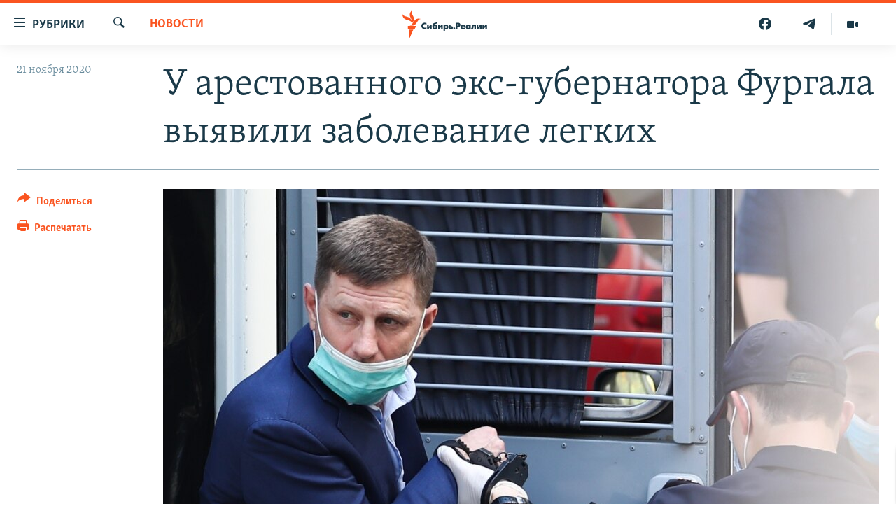

--- FILE ---
content_type: text/html; charset=utf-8
request_url: https://www.sibreal.org/a/30961731.html
body_size: 13268
content:

<!DOCTYPE html>
<html lang="ru" dir="ltr" class="no-js">
<head>
<link href="/Content/responsive/RFE/ru-RU-X-SIB/RFE-ru-RU-X-SIB.css?&amp;av=0.0.0.0&amp;cb=370" rel="stylesheet"/>
<script src="https://tags.sibreal.org/rferl-pangea/prod/utag.sync.js"></script> <script type='text/javascript' src='https://www.youtube.com/iframe_api' async></script>
<link rel="manifest" href="/manifest.json">
<script type="text/javascript">
//a general 'js' detection, must be on top level in <head>, due to CSS performance
document.documentElement.className = "js";
var cacheBuster = "370";
var appBaseUrl = "/";
var imgEnhancerBreakpoints = [0, 144, 256, 408, 650, 1023, 1597];
var isLoggingEnabled = false;
var isPreviewPage = false;
var isLivePreviewPage = false;
if (!isPreviewPage) {
window.RFE = window.RFE || {};
window.RFE.cacheEnabledByParam = window.location.href.indexOf('nocache=1') === -1;
const url = new URL(window.location.href);
const params = new URLSearchParams(url.search);
// Remove the 'nocache' parameter
params.delete('nocache');
// Update the URL without the 'nocache' parameter
url.search = params.toString();
window.history.replaceState(null, '', url.toString());
} else {
window.addEventListener('load', function() {
const links = window.document.links;
for (let i = 0; i < links.length; i++) {
links[i].href = '#';
links[i].target = '_self';
}
})
}
var pwaEnabled = false;
var swCacheDisabled;
</script>
<meta charset="utf-8" />
<title>У арестованного экс-губернатора Фургала выявили заболевание легких</title>
<meta name="description" content="Может ли диагноз быть связан с коронавирусом, неизвестно" />
<meta name="keywords" content="Новости Хабаровска, НОВОСТИ, протесты, хабаровск, СИЗО, Арест, губернатор, Фургал, Заболевание, Лефортово, коронавирус" />
<meta name="viewport" content="width=device-width, initial-scale=1.0" />
<meta http-equiv="X-UA-Compatible" content="IE=edge" />
<meta name="robots" content="max-image-preview:large"><meta name="yandex-verification" content="be3e85d67b592604" />
<meta property="fb:pages" content="2178891482337491" />
<link href="https://www.sibreal.org/a/30961731.html" rel="canonical" />
<meta name="apple-mobile-web-app-title" content="RFE/RL" />
<meta name="apple-mobile-web-app-status-bar-style" content="black" />
<meta name="apple-itunes-app" content="app-id=478861937, app-argument=//30961731.ltr" />
<meta content="У арестованного экс-губернатора Фургала выявили заболевание легких" property="og:title" />
<meta content="Может ли диагноз быть связан с коронавирусом, неизвестно" property="og:description" />
<meta content="article" property="og:type" />
<meta content="https://www.sibreal.org/a/30961731.html" property="og:url" />
<meta content="Сибирь.Реалии " property="og:site_name" />
<meta content="https://gdb.rferl.org/23d84ba6-9a31-4c0a-af83-2deea85351db_w1200_h630.jpg" property="og:image" />
<meta content="1200" property="og:image:width" />
<meta content="630" property="og:image:height" />
<meta content="829012478041607" property="fb:app_id" />
<meta content="summary_large_image" name="twitter:card" />
<meta content="@SomeAccount" name="twitter:site" />
<meta content="https://gdb.rferl.org/23d84ba6-9a31-4c0a-af83-2deea85351db_w1200_h630.jpg" name="twitter:image" />
<meta content="У арестованного экс-губернатора Фургала выявили заболевание легких" name="twitter:title" />
<meta content="Может ли диагноз быть связан с коронавирусом, неизвестно" name="twitter:description" />
<link rel="amphtml" href="https://www.sibreal.org/amp/30961731.html" />
<script type="application/ld+json">{"articleSection":"НОВОСТИ","isAccessibleForFree":true,"headline":"У арестованного экс-губернатора Фургала выявили заболевание легких","inLanguage":"ru-RU-X-SIB","keywords":"Новости Хабаровска, НОВОСТИ, протесты, хабаровск, СИЗО, Арест, губернатор, Фургал, Заболевание, Лефортово, коронавирус","author":{"@type":"Person","name":"Cибирь.Реалии"},"datePublished":"2020-11-21 08:55:54Z","dateModified":"2020-11-21 08:58:54Z","publisher":{"logo":{"width":512,"height":220,"@type":"ImageObject","url":"https://www.sibreal.org/Content/responsive/RFE/ru-RU-X-SIB/img/logo.png"},"@type":"NewsMediaOrganization","url":"https://www.sibreal.org","sameAs":["https://t.me/sibrealii","https://www.youtube.com/channel/UCXbY7Lu7rj1ZwpkzDjJDFIw/?sub_confirmation=1","https://twitter.com/sibrealii","https://www.facebook.com/sibrealii","https://www.instagram.com/sibrealii/"],"name":"Сибирь.Реалии","alternateName":""},"@context":"https://schema.org","@type":"NewsArticle","mainEntityOfPage":"https://www.sibreal.org/a/30961731.html","url":"https://www.sibreal.org/a/30961731.html","description":"Может ли диагноз быть связан с коронавирусом, неизвестно","image":{"width":1080,"height":608,"@type":"ImageObject","url":"https://gdb.rferl.org/23d84ba6-9a31-4c0a-af83-2deea85351db_w1080_h608.jpg"},"name":"У арестованного экс-губернатора Фургала выявили заболевание легких"}</script>
<script src="/Scripts/responsive/infographics.b?v=dVbZ-Cza7s4UoO3BqYSZdbxQZVF4BOLP5EfYDs4kqEo1&amp;av=0.0.0.0&amp;cb=370"></script>
<script src="/Scripts/responsive/loader.b?v=Q26XNwrL6vJYKjqFQRDnx01Lk2pi1mRsuLEaVKMsvpA1&amp;av=0.0.0.0&amp;cb=370"></script>
<link rel="icon" type="image/svg+xml" href="/Content/responsive/RFE/img/webApp/favicon.svg" />
<link rel="alternate icon" href="/Content/responsive/RFE/img/webApp/favicon.ico" />
<link rel="mask-icon" color="#ea6903" href="/Content/responsive/RFE/img/webApp/favicon_safari.svg" />
<link rel="apple-touch-icon" sizes="152x152" href="/Content/responsive/RFE/img/webApp/ico-152x152.png" />
<link rel="apple-touch-icon" sizes="144x144" href="/Content/responsive/RFE/img/webApp/ico-144x144.png" />
<link rel="apple-touch-icon" sizes="114x114" href="/Content/responsive/RFE/img/webApp/ico-114x114.png" />
<link rel="apple-touch-icon" sizes="72x72" href="/Content/responsive/RFE/img/webApp/ico-72x72.png" />
<link rel="apple-touch-icon-precomposed" href="/Content/responsive/RFE/img/webApp/ico-57x57.png" />
<link rel="icon" sizes="192x192" href="/Content/responsive/RFE/img/webApp/ico-192x192.png" />
<link rel="icon" sizes="128x128" href="/Content/responsive/RFE/img/webApp/ico-128x128.png" />
<meta name="msapplication-TileColor" content="#ffffff" />
<meta name="msapplication-TileImage" content="/Content/responsive/RFE/img/webApp/ico-144x144.png" />
<link rel="preload" href="/Content/responsive/fonts/Skolar-Lt_Cyrl_v2.4.woff" type="font/woff" as="font" crossorigin="anonymous" />
<link rel="alternate" type="application/rss+xml" title="RFE/RL - Top Stories [RSS]" href="/api/" />
<link rel="sitemap" type="application/rss+xml" href="/sitemap.xml" />
</head>
<body class=" nav-no-loaded cc_theme pg-article print-lay-article js-category-to-nav nojs-images ">
<script type="text/javascript" >
var analyticsData = {url:"https://www.sibreal.org/a/30961731.html",property_id:"543",article_uid:"30961731",page_title:"У арестованного экс-губернатора Фургала выявили заболевание легких",page_type:"article",content_type:"article",subcontent_type:"article",last_modified:"2020-11-21 08:58:54Z",pub_datetime:"2020-11-21 08:55:54Z",pub_year:"2020",pub_month:"11",pub_day:"21",pub_hour:"08",pub_weekday:"Saturday",section:"новости",english_section:"sib-news",byline:"",categories:"cities-khabarovsk,sib-news",tags:"протесты;хабаровск;сизо;арест;губернатор;фургал;заболевание;лефортово;коронавирус",domain:"www.sibreal.org",language:"Russian",language_service:"RFERL Russian",platform:"web",copied:"no",copied_article:"",copied_title:"",runs_js:"Yes",cms_release:"8.44.0.0.370",enviro_type:"prod",slug:"",entity:"RFE",short_language_service:"RU",platform_short:"W",page_name:"У арестованного экс-губернатора Фургала выявили заболевание легких"};
</script>
<noscript><iframe src="https://www.googletagmanager.com/ns.html?id=GTM-WXZBPZ" height="0" width="0" style="display:none;visibility:hidden"></iframe></noscript><script type="text/javascript" data-cookiecategory="analytics">
var gtmEventObject = Object.assign({}, analyticsData, {event: 'page_meta_ready'});window.dataLayer = window.dataLayer || [];window.dataLayer.push(gtmEventObject);
if (top.location === self.location) { //if not inside of an IFrame
var renderGtm = "true";
if (renderGtm === "true") {
(function(w,d,s,l,i){w[l]=w[l]||[];w[l].push({'gtm.start':new Date().getTime(),event:'gtm.js'});var f=d.getElementsByTagName(s)[0],j=d.createElement(s),dl=l!='dataLayer'?'&l='+l:'';j.async=true;j.src='//www.googletagmanager.com/gtm.js?id='+i+dl;f.parentNode.insertBefore(j,f);})(window,document,'script','dataLayer','GTM-WXZBPZ');
}
}
</script>
<!--Analytics tag js version start-->
<script type="text/javascript" data-cookiecategory="analytics">
var utag_data = Object.assign({}, analyticsData, {});
if(typeof(TealiumTagFrom)==='function' && typeof(TealiumTagSearchKeyword)==='function') {
var utag_from=TealiumTagFrom();var utag_searchKeyword=TealiumTagSearchKeyword();
if(utag_searchKeyword!=null && utag_searchKeyword!=='' && utag_data["search_keyword"]==null) utag_data["search_keyword"]=utag_searchKeyword;if(utag_from!=null && utag_from!=='') utag_data["from"]=TealiumTagFrom();}
if(window.top!== window.self&&utag_data.page_type==="snippet"){utag_data.page_type = 'iframe';}
try{if(window.top!==window.self&&window.self.location.hostname===window.top.location.hostname){utag_data.platform = 'self-embed';utag_data.platform_short = 'se';}}catch(e){if(window.top!==window.self&&window.self.location.search.includes("platformType=self-embed")){utag_data.platform = 'cross-promo';utag_data.platform_short = 'cp';}}
(function(a,b,c,d){ a="https://tags.sibreal.org/rferl-pangea/prod/utag.js"; b=document;c="script";d=b.createElement(c);d.src=a;d.type="text/java"+c;d.async=true; a=b.getElementsByTagName(c)[0];a.parentNode.insertBefore(d,a); })();
</script>
<!--Analytics tag js version end-->
<!-- Analytics tag management NoScript -->
<noscript>
<img style="position: absolute; border: none;" src="https://ssc.sibreal.org/b/ss/bbgprod,bbgentityrferl/1/G.4--NS/943982899?pageName=rfe%3aru%3aw%3aarticle%3a%d0%a3%20%d0%b0%d1%80%d0%b5%d1%81%d1%82%d0%be%d0%b2%d0%b0%d0%bd%d0%bd%d0%be%d0%b3%d0%be%20%d1%8d%d0%ba%d1%81-%d0%b3%d1%83%d0%b1%d0%b5%d1%80%d0%bd%d0%b0%d1%82%d0%be%d1%80%d0%b0%20%d0%a4%d1%83%d1%80%d0%b3%d0%b0%d0%bb%d0%b0%20%d0%b2%d1%8b%d1%8f%d0%b2%d0%b8%d0%bb%d0%b8%20%d0%b7%d0%b0%d0%b1%d0%be%d0%bb%d0%b5%d0%b2%d0%b0%d0%bd%d0%b8%d0%b5%20%d0%bb%d0%b5%d0%b3%d0%ba%d0%b8%d1%85&amp;c6=%d0%a3%20%d0%b0%d1%80%d0%b5%d1%81%d1%82%d0%be%d0%b2%d0%b0%d0%bd%d0%bd%d0%be%d0%b3%d0%be%20%d1%8d%d0%ba%d1%81-%d0%b3%d1%83%d0%b1%d0%b5%d1%80%d0%bd%d0%b0%d1%82%d0%be%d1%80%d0%b0%20%d0%a4%d1%83%d1%80%d0%b3%d0%b0%d0%bb%d0%b0%20%d0%b2%d1%8b%d1%8f%d0%b2%d0%b8%d0%bb%d0%b8%20%d0%b7%d0%b0%d0%b1%d0%be%d0%bb%d0%b5%d0%b2%d0%b0%d0%bd%d0%b8%d0%b5%20%d0%bb%d0%b5%d0%b3%d0%ba%d0%b8%d1%85&amp;v36=8.44.0.0.370&amp;v6=D=c6&amp;g=https%3a%2f%2fwww.sibreal.org%2fa%2f30961731.html&amp;c1=D=g&amp;v1=D=g&amp;events=event1,event52&amp;c16=rferl%20russian&amp;v16=D=c16&amp;c5=sib-news&amp;v5=D=c5&amp;ch=%d0%9d%d0%9e%d0%92%d0%9e%d0%a1%d0%a2%d0%98&amp;c15=russian&amp;v15=D=c15&amp;c4=article&amp;v4=D=c4&amp;c14=30961731&amp;v14=D=c14&amp;v20=no&amp;c17=web&amp;v17=D=c17&amp;mcorgid=518abc7455e462b97f000101%40adobeorg&amp;server=www.sibreal.org&amp;pageType=D=c4&amp;ns=bbg&amp;v29=D=server&amp;v25=rfe&amp;v30=543&amp;v105=D=User-Agent " alt="analytics" width="1" height="1" /></noscript>
<!-- End of Analytics tag management NoScript -->
<!--*** Accessibility links - For ScreenReaders only ***-->
<section>
<div class="sr-only">
<h2>Ссылки для упрощенного доступа</h2>
<ul>
<li><a href="#content" data-disable-smooth-scroll="1">Вернуться к основному содержанию</a></li>
<li><a href="#navigation" data-disable-smooth-scroll="1">Вернутся к главной навигации</a></li>
<li><a href="#txtHeaderSearch" data-disable-smooth-scroll="1">Вернутся к поиску</a></li>
</ul>
</div>
</section>
<div class="fb-quote"></div>
<div dir="ltr">
<div id="page">
<aside>
<div class="c-lightbox overlay-modal">
<div class="c-lightbox__intro">
<h2 class="c-lightbox__intro-title"></h2>
<button class="btn btn--rounded c-lightbox__btn c-lightbox__intro-next" title="Следующий">
<span class="ico ico--rounded ico-chevron-forward"></span>
<span class="sr-only">Следующий</span>
</button>
</div>
<div class="c-lightbox__nav">
<button class="btn btn--rounded c-lightbox__btn c-lightbox__btn--close" title="Закрыть">
<span class="ico ico--rounded ico-close"></span>
<span class="sr-only">Закрыть</span>
</button>
<button class="btn btn--rounded c-lightbox__btn c-lightbox__btn--prev" title="Предыдущий">
<span class="ico ico--rounded ico-chevron-backward"></span>
<span class="sr-only">Предыдущий</span>
</button>
<button class="btn btn--rounded c-lightbox__btn c-lightbox__btn--next" title="Следующий">
<span class="ico ico--rounded ico-chevron-forward"></span>
<span class="sr-only">Следующий</span>
</button>
</div>
<div class="c-lightbox__content-wrap">
<figure class="c-lightbox__content">
<span class="c-spinner c-spinner--lightbox">
<img src="/Content/responsive/img/player-spinner.png"
alt="пожалуйста, подождите"
title="пожалуйста, подождите" />
</span>
<div class="c-lightbox__img">
<div class="thumb">
<img src="" alt="" />
</div>
</div>
<figcaption>
<div class="c-lightbox__info c-lightbox__info--foot">
<span class="c-lightbox__counter"></span>
<span class="caption c-lightbox__caption"></span>
</div>
</figcaption>
</figure>
</div>
<div class="hidden">
<div class="content-advisory__box content-advisory__box--lightbox">
<span class="content-advisory__box-text">This image contains sensitive content which some people may find offensive or disturbing.</span>
<button class="btn btn--transparent content-advisory__box-btn m-t-md" value="text" type="button">
<span class="btn__text">
Click to reveal
</span>
</button>
</div>
</div>
</div>
<div class="print-dialogue">
<div class="container">
<h3 class="print-dialogue__title section-head">Print Options:</h3>
<div class="print-dialogue__opts">
<ul class="print-dialogue__opt-group">
<li class="form__group form__group--checkbox">
<input class="form__check " id="checkboxImages" name="checkboxImages" type="checkbox" checked="checked" />
<label for="checkboxImages" class="form__label m-t-md">Images</label>
</li>
<li class="form__group form__group--checkbox">
<input class="form__check " id="checkboxMultimedia" name="checkboxMultimedia" type="checkbox" checked="checked" />
<label for="checkboxMultimedia" class="form__label m-t-md">Multimedia</label>
</li>
</ul>
<ul class="print-dialogue__opt-group">
<li class="form__group form__group--checkbox">
<input class="form__check " id="checkboxEmbedded" name="checkboxEmbedded" type="checkbox" checked="checked" />
<label for="checkboxEmbedded" class="form__label m-t-md">Embedded Content</label>
</li>
<li class="form__group form__group--checkbox">
<input class="form__check " id="checkboxComments" name="checkboxComments" type="checkbox" />
<label for="checkboxComments" class="form__label m-t-md"> Comments</label>
</li>
</ul>
</div>
<div class="print-dialogue__buttons">
<button class="btn btn--secondary close-button" type="button" title="Отменить">
<span class="btn__text ">Отменить</span>
</button>
<button class="btn btn-cust-print m-l-sm" type="button" title="Распечатать">
<span class="btn__text ">Распечатать</span>
</button>
</div>
</div>
</div>
<div class="ctc-message pos-fix">
<div class="ctc-message__inner">Ссылка была скопирована</div>
</div>
</aside>
<div class="hdr-20 hdr-20--big">
<div class="hdr-20__inner">
<div class="hdr-20__max pos-rel">
<div class="hdr-20__side hdr-20__side--primary d-flex">
<label data-for="main-menu-ctrl" data-switcher-trigger="true" data-switch-target="main-menu-ctrl" class="burger hdr-trigger pos-rel trans-trigger" data-trans-evt="click" data-trans-id="menu">
<span class="ico ico-close hdr-trigger__ico hdr-trigger__ico--close burger__ico burger__ico--close"></span>
<span class="ico ico-menu hdr-trigger__ico hdr-trigger__ico--open burger__ico burger__ico--open"></span>
<span class="burger__label">Рубрики</span>
</label>
<div class="menu-pnl pos-fix trans-target" data-switch-target="main-menu-ctrl" data-trans-id="menu">
<div class="menu-pnl__inner">
<nav class="main-nav menu-pnl__item menu-pnl__item--first">
<ul class="main-nav__list accordeon" data-analytics-tales="false" data-promo-name="link" data-location-name="nav,secnav">
<li class="main-nav__item">
<a class="main-nav__item-name main-nav__item-name--link" href="/brave-people" title="Отважные люди" data-item-name="brave-people" >Отважные люди</a>
</li>
<li class="main-nav__item">
<a class="main-nav__item-name main-nav__item-name--link" href="/z/22953" title="Личное дело" data-item-name="personnel-file" >Личное дело</a>
</li>
<li class="main-nav__item">
<a class="main-nav__item-name main-nav__item-name--link" href="/interview" title="Интервью" data-item-name="sib-interview" >Интервью</a>
</li>
<li class="main-nav__item">
<a class="main-nav__item-name main-nav__item-name--link" href="/obzor" title="Экспертиза" data-item-name="sib-review" >Экспертиза</a>
</li>
<li class="main-nav__item">
<a class="main-nav__item-name main-nav__item-name--link" href="/z/22437" title="Общество" data-item-name="sib-society" >Общество</a>
</li>
<li class="main-nav__item">
<a class="main-nav__item-name main-nav__item-name--link" href="/opinions" title="Мнения" data-item-name="sib-opinions" >Мнения</a>
</li>
<li class="main-nav__item">
<a class="main-nav__item-name main-nav__item-name--link" href="/history" title="История" data-item-name="sib-history" >История</a>
</li>
<li class="main-nav__item">
<a class="main-nav__item-name main-nav__item-name--link" href="/u-sosedej" title="У соседей" data-item-name="neighbours" >У соседей</a>
</li>
<li class="main-nav__item">
<a class="main-nav__item-name main-nav__item-name--link" href="/novosti-ne-politika" title="Ну и новость!" data-item-name="not-news" >Ну и новость!</a>
</li>
<li class="main-nav__item accordeon__item" data-switch-target="menu-item-1710">
<label class="main-nav__item-name main-nav__item-name--label accordeon__control-label" data-switcher-trigger="true" data-for="menu-item-1710">
Мультимедиа
<span class="ico ico-chevron-down main-nav__chev"></span>
</label>
<div class="main-nav__sub-list">
<a class="main-nav__item-name main-nav__item-name--link main-nav__item-name--sub" href="/videos" title="Видео" data-item-name="sib-multimedia" >Видео</a>
<a class="main-nav__item-name main-nav__item-name--link main-nav__item-name--sub" href="/p/7291.html" title="Фото" >Фото</a>
</div>
</li>
<li class="main-nav__item accordeon__item" data-switch-target="menu-item-1741">
<label class="main-nav__item-name main-nav__item-name--label accordeon__control-label" data-switcher-trigger="true" data-for="menu-item-1741">
Спецпроекты
<span class="ico ico-chevron-down main-nav__chev"></span>
</label>
<div class="main-nav__sub-list">
<a class="main-nav__item-name main-nav__item-name--link main-nav__item-name--sub" href="/price-of-war" title="Цена войны" data-item-name="price-of-war" >Цена войны</a>
<a class="main-nav__item-name main-nav__item-name--link main-nav__item-name--sub" href="/p/6867.html" title="Хранители Сибири" data-item-name="sibiria-guardians" >Хранители Сибири</a>
<a class="main-nav__item-name main-nav__item-name--link main-nav__item-name--sub" href="/gulag-land" title="Территория ГУЛАГа" data-item-name="gulag-land" >Территория ГУЛАГа</a>
<a class="main-nav__item-name main-nav__item-name--link main-nav__item-name--sub" href="/z/22077" title="Такие малые народы" data-item-name="ethnic" >Такие малые народы</a>
<a class="main-nav__item-name main-nav__item-name--link main-nav__item-name--sub" href="/after-empire" title="После империи" data-item-name="after-empire" >После империи</a>
<a class="main-nav__item-name main-nav__item-name--link main-nav__item-name--sub" href="/russkij-mir" title="Русский мир" data-item-name="russian-world" >Русский мир</a>
<a class="main-nav__item-name main-nav__item-name--link main-nav__item-name--sub" href="/ostrova-smerti" title="Подкаст &quot;Острова смерти&quot;" data-item-name="islands-of-the-death" >Подкаст &quot;Острова смерти&quot;</a>
</div>
</li>
<li class="main-nav__item">
<a class="main-nav__item-name main-nav__item-name--link" href="/block" title="Как обойти блокировку" data-item-name="blocking-site" >Как обойти блокировку</a>
</li>
</ul>
</nav>
<div class="menu-pnl__item">
<a href="https://www.svoboda.org" class="menu-pnl__item-link" alt="Радио Свобода">Радио Свобода</a>
<a href="https://www.severreal.org" class="menu-pnl__item-link" alt="Север.Реалии">Север.Реалии</a>
</div>
<div class="menu-pnl__item menu-pnl__item--social">
<h5 class="menu-pnl__sub-head">Социальные сети</h5>
<a href="https://t.me/sibrealii" title="Подпишитесь на наш канал в Telegram" data-analytics-text="follow_on_telegram" class="btn btn--rounded btn--social-inverted menu-pnl__btn js-social-btn btn-telegram" target="_blank" rel="noopener">
<span class="ico ico-telegram ico--rounded"></span>
</a>
<a href="https://www.youtube.com/channel/UCXbY7Lu7rj1ZwpkzDjJDFIw/?sub_confirmation=1" title="Присоединяйтесь в Youtube" data-analytics-text="follow_on_youtube" class="btn btn--rounded btn--social-inverted menu-pnl__btn js-social-btn btn-youtube" target="_blank" rel="noopener">
<span class="ico ico-youtube ico--rounded"></span>
</a>
<a href="https://twitter.com/sibrealii" title="Мы в Twitter" data-analytics-text="follow_on_twitter" class="btn btn--rounded btn--social-inverted menu-pnl__btn js-social-btn btn-twitter" target="_blank" rel="noopener">
<span class="ico ico-twitter ico--rounded"></span>
</a>
<a href="https://www.facebook.com/sibrealii" title="Мы в Facebook" data-analytics-text="follow_on_facebook" class="btn btn--rounded btn--social-inverted menu-pnl__btn js-social-btn btn-facebook" target="_blank" rel="noopener">
<span class="ico ico-facebook-alt ico--rounded"></span>
</a>
<a href="https://www.instagram.com/sibrealii/" title="Подпишитесь на нашу страницу в Instagram" data-analytics-text="follow_on_instagram" class="btn btn--rounded btn--social-inverted menu-pnl__btn js-social-btn btn-instagram" target="_blank" rel="noopener">
<span class="ico ico-instagram ico--rounded"></span>
</a>
</div>
<div class="menu-pnl__item">
<a href="/navigation/allsites" class="menu-pnl__item-link">
<span class="ico ico-languages "></span>
Все сайты РСЕ/РС
</a>
</div>
</div>
</div>
<label data-for="top-search-ctrl" data-switcher-trigger="true" data-switch-target="top-search-ctrl" class="top-srch-trigger hdr-trigger">
<span class="ico ico-close hdr-trigger__ico hdr-trigger__ico--close top-srch-trigger__ico top-srch-trigger__ico--close"></span>
<span class="ico ico-search hdr-trigger__ico hdr-trigger__ico--open top-srch-trigger__ico top-srch-trigger__ico--open"></span>
</label>
<div class="srch-top srch-top--in-header" data-switch-target="top-search-ctrl">
<div class="container">
<form action="/s" class="srch-top__form srch-top__form--in-header" id="form-topSearchHeader" method="get" role="search"><label for="txtHeaderSearch" class="sr-only">Искать</label>
<input type="text" id="txtHeaderSearch" name="k" placeholder="текст для поиска..." accesskey="s" value="" class="srch-top__input analyticstag-event" onkeydown="if (event.keyCode === 13) { FireAnalyticsTagEventOnSearch('search', $dom.get('#txtHeaderSearch')[0].value) }" />
<button title="Искать" type="submit" class="btn btn--top-srch analyticstag-event" onclick="FireAnalyticsTagEventOnSearch('search', $dom.get('#txtHeaderSearch')[0].value) ">
<span class="ico ico-search"></span>
</button></form>
</div>
</div>
<a href="/" class="main-logo-link">
<img src="/Content/responsive/RFE/ru-RU-X-SIB/img/logo-compact.svg" class="main-logo main-logo--comp" alt="site logo">
<img src="/Content/responsive/RFE/ru-RU-X-SIB/img/logo.svg" class="main-logo main-logo--big" alt="site logo">
</a>
</div>
<div class="hdr-20__side hdr-20__side--secondary d-flex">
<a href="/videos" title="Видео" class="hdr-20__secondary-item" data-item-name="video">
<span class="ico ico-video hdr-20__secondary-icon"></span>
</a>
<a href="https://t.me/sibrealii" title="Telegram" class="hdr-20__secondary-item" data-item-name="custom1">
<span class="ico-custom ico-custom--1 hdr-20__secondary-icon"></span>
</a>
<a href="https://www.facebook.com/sibrealii" title="Facebook" class="hdr-20__secondary-item" data-item-name="custom3">
<span class="ico-custom ico-custom--3 hdr-20__secondary-icon"></span>
</a>
<a href="/s" title="Искать" class="hdr-20__secondary-item hdr-20__secondary-item--search" data-item-name="search">
<span class="ico ico-search hdr-20__secondary-icon hdr-20__secondary-icon--search"></span>
</a>
<div class="srch-bottom">
<form action="/s" class="srch-bottom__form d-flex" id="form-bottomSearch" method="get" role="search"><label for="txtSearch" class="sr-only">Искать</label>
<input type="search" id="txtSearch" name="k" placeholder="текст для поиска..." accesskey="s" value="" class="srch-bottom__input analyticstag-event" onkeydown="if (event.keyCode === 13) { FireAnalyticsTagEventOnSearch('search', $dom.get('#txtSearch')[0].value) }" />
<button title="Искать" type="submit" class="btn btn--bottom-srch analyticstag-event" onclick="FireAnalyticsTagEventOnSearch('search', $dom.get('#txtSearch')[0].value) ">
<span class="ico ico-search"></span>
</button></form>
</div>
</div>
<img src="/Content/responsive/RFE/ru-RU-X-SIB/img/logo-print.gif" class="logo-print" alt="site logo">
<img src="/Content/responsive/RFE/ru-RU-X-SIB/img/logo-print_color.png" class="logo-print logo-print--color" alt="site logo">
</div>
</div>
</div>
<script>
if (document.body.className.indexOf('pg-home') > -1) {
var nav2In = document.querySelector('.hdr-20__inner');
var nav2Sec = document.querySelector('.hdr-20__side--secondary');
var secStyle = window.getComputedStyle(nav2Sec);
if (nav2In && window.pageYOffset < 150 && secStyle['position'] !== 'fixed') {
nav2In.classList.add('hdr-20__inner--big')
}
}
</script>
<div class="c-hlights c-hlights--breaking c-hlights--no-item" data-hlight-display="mobile,desktop">
<div class="c-hlights__wrap container p-0">
<div class="c-hlights__nav">
<a role="button" href="#" title="Предыдущий">
<span class="ico ico-chevron-backward m-0"></span>
<span class="sr-only">Предыдущий</span>
</a>
<a role="button" href="#" title="Следующий">
<span class="ico ico-chevron-forward m-0"></span>
<span class="sr-only">Следующий</span>
</a>
</div>
<span class="c-hlights__label">
<span class="">Новость часа</span>
<span class="switcher-trigger">
<label data-for="more-less-1" data-switcher-trigger="true" class="switcher-trigger__label switcher-trigger__label--more p-b-0" title="Показать больше">
<span class="ico ico-chevron-down"></span>
</label>
<label data-for="more-less-1" data-switcher-trigger="true" class="switcher-trigger__label switcher-trigger__label--less p-b-0" title="Show less">
<span class="ico ico-chevron-up"></span>
</label>
</span>
</span>
<ul class="c-hlights__items switcher-target" data-switch-target="more-less-1">
</ul>
</div>
</div> <div id="content">
<main class="container">
<div class="hdr-container">
<div class="row">
<div class="col-category col-xs-12 col-md-2 pull-left"> <div class="category js-category">
<a class="" href="/news">НОВОСТИ</a> </div>
</div><div class="col-title col-xs-12 col-md-10 pull-right"> <h1 class="title pg-title">
У арестованного экс-губернатора Фургала выявили заболевание легких
</h1>
</div><div class="col-publishing-details col-xs-12 col-sm-12 col-md-2 pull-left"> <div class="publishing-details ">
<div class="published">
<span class="date" >
<time pubdate="pubdate" datetime="2020-11-21T11:55:54+03:00">
21 ноября 2020
</time>
</span>
</div>
</div>
</div><div class="col-lg-12 separator"> <div class="separator">
<hr class="title-line" />
</div>
</div><div class="col-multimedia col-xs-12 col-md-10 pull-right"> <div class="cover-media">
<figure class="media-image js-media-expand">
<div class="img-wrap">
<div class="thumb thumb16_9">
<img src="https://gdb.rferl.org/23d84ba6-9a31-4c0a-af83-2deea85351db_w250_r1_s.jpg" alt="" />
</div>
</div>
</figure>
</div>
</div><div class="col-xs-12 col-md-2 pull-left article-share pos-rel"> <div class="share--box">
<div class="sticky-share-container" style="display:none">
<div class="container">
<a href="https://www.sibreal.org" id="logo-sticky-share">&nbsp;</a>
<div class="pg-title pg-title--sticky-share">
У арестованного экс-губернатора Фургала выявили заболевание легких
</div>
<div class="sticked-nav-actions">
<!--This part is for sticky navigation display-->
<p class="buttons link-content-sharing p-0 ">
<button class="btn btn--link btn-content-sharing p-t-0 " id="btnContentSharing" value="text" role="Button" type="" title="поделиться в других соцсетях">
<span class="ico ico-share ico--l"></span>
<span class="btn__text ">
Поделиться
</span>
</button>
</p>
<aside class="content-sharing js-content-sharing js-content-sharing--apply-sticky content-sharing--sticky"
role="complementary"
data-share-url="https://www.sibreal.org/a/30961731.html" data-share-title="У арестованного экс-губернатора Фургала выявили заболевание легких" data-share-text="Может ли диагноз быть связан с коронавирусом, неизвестно">
<div class="content-sharing__popover">
<h6 class="content-sharing__title">Поделиться</h6>
<button href="#close" id="btnCloseSharing" class="btn btn--text-like content-sharing__close-btn">
<span class="ico ico-close ico--l"></span>
</button>
<ul class="content-sharing__list">
<li class="content-sharing__item">
<div class="ctc ">
<input type="text" class="ctc__input" readonly="readonly">
<a href="" js-href="https://www.sibreal.org/a/30961731.html" class="content-sharing__link ctc__button">
<span class="ico ico-copy-link ico--rounded ico--s"></span>
<span class="content-sharing__link-text">Скопировать ссылку</span>
</a>
</div>
</li>
<li class="content-sharing__item">
<a href="https://telegram.me/share/url?url=https%3a%2f%2fwww.sibreal.org%2fa%2f30961731.html"
data-analytics-text="share_on_telegram"
title="Telegram" target="_blank"
class="content-sharing__link js-social-btn">
<span class="ico ico-telegram ico--rounded ico--s"></span>
<span class="content-sharing__link-text">Telegram</span>
</a>
</li>
<li class="content-sharing__item">
<a href="https://facebook.com/sharer.php?u=https%3a%2f%2fwww.sibreal.org%2fa%2f30961731.html"
data-analytics-text="share_on_facebook"
title="Facebook" target="_blank"
class="content-sharing__link js-social-btn">
<span class="ico ico-facebook ico--rounded ico--s"></span>
<span class="content-sharing__link-text">Facebook</span>
</a>
</li>
<li class="content-sharing__item">
<a href="https://twitter.com/share?url=https%3a%2f%2fwww.sibreal.org%2fa%2f30961731.html&amp;text=%d0%a3+%d0%b0%d1%80%d0%b5%d1%81%d1%82%d0%be%d0%b2%d0%b0%d0%bd%d0%bd%d0%be%d0%b3%d0%be+%d1%8d%d0%ba%d1%81-%d0%b3%d1%83%d0%b1%d0%b5%d1%80%d0%bd%d0%b0%d1%82%d0%be%d1%80%d0%b0+%d0%a4%d1%83%d1%80%d0%b3%d0%b0%d0%bb%d0%b0+%d0%b2%d1%8b%d1%8f%d0%b2%d0%b8%d0%bb%d0%b8+%d0%b7%d0%b0%d0%b1%d0%be%d0%bb%d0%b5%d0%b2%d0%b0%d0%bd%d0%b8%d0%b5+%d0%bb%d0%b5%d0%b3%d0%ba%d0%b8%d1%85"
data-analytics-text="share_on_twitter"
title="X (Twitter)" target="_blank"
class="content-sharing__link js-social-btn">
<span class="ico ico-twitter ico--rounded ico--s"></span>
<span class="content-sharing__link-text">X (Twitter)</span>
</a>
</li>
<li class="content-sharing__item visible-xs-inline-block visible-sm-inline-block">
<a href="whatsapp://send?text=https%3a%2f%2fwww.sibreal.org%2fa%2f30961731.html"
data-analytics-text="share_on_whatsapp"
title="WhatsApp" target="_blank"
class="content-sharing__link js-social-btn">
<span class="ico ico-whatsapp ico--rounded ico--s"></span>
<span class="content-sharing__link-text">WhatsApp</span>
</a>
</li>
<li class="content-sharing__item visible-md-inline-block visible-lg-inline-block">
<a href="https://web.whatsapp.com/send?text=https%3a%2f%2fwww.sibreal.org%2fa%2f30961731.html"
data-analytics-text="share_on_whatsapp_desktop"
title="WhatsApp" target="_blank"
class="content-sharing__link js-social-btn">
<span class="ico ico-whatsapp ico--rounded ico--s"></span>
<span class="content-sharing__link-text">WhatsApp</span>
</a>
</li>
<li class="content-sharing__item">
<a href="https://www.linkedin.com/shareArticle?mini=true&amp;url=https%3a%2f%2fwww.sibreal.org%2fa%2f30961731.html&amp;title=У арестованного экс-губернатора Фургала выявили заболевание легких"
data-analytics-text="share_on_linkedIn"
title="LinkedIn" target="_blank"
class="content-sharing__link js-social-btn">
<span class="ico ico-linkedin ico--rounded ico--s"></span>
<span class="content-sharing__link-text">LinkedIn</span>
</a>
</li>
<li class="content-sharing__item">
<a href="mailto:?body=https%3a%2f%2fwww.sibreal.org%2fa%2f30961731.html&amp;subject=У арестованного экс-губернатора Фургала выявили заболевание легких"
title="Email"
class="content-sharing__link ">
<span class="ico ico-email ico--rounded ico--s"></span>
<span class="content-sharing__link-text">Email</span>
</a>
</li>
</ul>
</div>
</aside>
</div>
</div>
</div>
<div class="links">
<p class="buttons link-content-sharing p-0 ">
<button class="btn btn--link btn-content-sharing p-t-0 " id="btnContentSharing" value="text" role="Button" type="" title="поделиться в других соцсетях">
<span class="ico ico-share ico--l"></span>
<span class="btn__text ">
Поделиться
</span>
</button>
</p>
<aside class="content-sharing js-content-sharing " role="complementary"
data-share-url="https://www.sibreal.org/a/30961731.html" data-share-title="У арестованного экс-губернатора Фургала выявили заболевание легких" data-share-text="Может ли диагноз быть связан с коронавирусом, неизвестно">
<div class="content-sharing__popover">
<h6 class="content-sharing__title">Поделиться</h6>
<button href="#close" id="btnCloseSharing" class="btn btn--text-like content-sharing__close-btn">
<span class="ico ico-close ico--l"></span>
</button>
<ul class="content-sharing__list">
<li class="content-sharing__item">
<div class="ctc ">
<input type="text" class="ctc__input" readonly="readonly">
<a href="" js-href="https://www.sibreal.org/a/30961731.html" class="content-sharing__link ctc__button">
<span class="ico ico-copy-link ico--rounded ico--l"></span>
<span class="content-sharing__link-text">Скопировать ссылку</span>
</a>
</div>
</li>
<li class="content-sharing__item">
<a href="https://telegram.me/share/url?url=https%3a%2f%2fwww.sibreal.org%2fa%2f30961731.html"
data-analytics-text="share_on_telegram"
title="Telegram" target="_blank"
class="content-sharing__link js-social-btn">
<span class="ico ico-telegram ico--rounded ico--l"></span>
<span class="content-sharing__link-text">Telegram</span>
</a>
</li>
<li class="content-sharing__item">
<a href="https://facebook.com/sharer.php?u=https%3a%2f%2fwww.sibreal.org%2fa%2f30961731.html"
data-analytics-text="share_on_facebook"
title="Facebook" target="_blank"
class="content-sharing__link js-social-btn">
<span class="ico ico-facebook ico--rounded ico--l"></span>
<span class="content-sharing__link-text">Facebook</span>
</a>
</li>
<li class="content-sharing__item">
<a href="https://twitter.com/share?url=https%3a%2f%2fwww.sibreal.org%2fa%2f30961731.html&amp;text=%d0%a3+%d0%b0%d1%80%d0%b5%d1%81%d1%82%d0%be%d0%b2%d0%b0%d0%bd%d0%bd%d0%be%d0%b3%d0%be+%d1%8d%d0%ba%d1%81-%d0%b3%d1%83%d0%b1%d0%b5%d1%80%d0%bd%d0%b0%d1%82%d0%be%d1%80%d0%b0+%d0%a4%d1%83%d1%80%d0%b3%d0%b0%d0%bb%d0%b0+%d0%b2%d1%8b%d1%8f%d0%b2%d0%b8%d0%bb%d0%b8+%d0%b7%d0%b0%d0%b1%d0%be%d0%bb%d0%b5%d0%b2%d0%b0%d0%bd%d0%b8%d0%b5+%d0%bb%d0%b5%d0%b3%d0%ba%d0%b8%d1%85"
data-analytics-text="share_on_twitter"
title="X (Twitter)" target="_blank"
class="content-sharing__link js-social-btn">
<span class="ico ico-twitter ico--rounded ico--l"></span>
<span class="content-sharing__link-text">X (Twitter)</span>
</a>
</li>
<li class="content-sharing__item visible-xs-inline-block visible-sm-inline-block">
<a href="whatsapp://send?text=https%3a%2f%2fwww.sibreal.org%2fa%2f30961731.html"
data-analytics-text="share_on_whatsapp"
title="WhatsApp" target="_blank"
class="content-sharing__link js-social-btn">
<span class="ico ico-whatsapp ico--rounded ico--l"></span>
<span class="content-sharing__link-text">WhatsApp</span>
</a>
</li>
<li class="content-sharing__item visible-md-inline-block visible-lg-inline-block">
<a href="https://web.whatsapp.com/send?text=https%3a%2f%2fwww.sibreal.org%2fa%2f30961731.html"
data-analytics-text="share_on_whatsapp_desktop"
title="WhatsApp" target="_blank"
class="content-sharing__link js-social-btn">
<span class="ico ico-whatsapp ico--rounded ico--l"></span>
<span class="content-sharing__link-text">WhatsApp</span>
</a>
</li>
<li class="content-sharing__item">
<a href="https://www.linkedin.com/shareArticle?mini=true&amp;url=https%3a%2f%2fwww.sibreal.org%2fa%2f30961731.html&amp;title=У арестованного экс-губернатора Фургала выявили заболевание легких"
data-analytics-text="share_on_linkedIn"
title="LinkedIn" target="_blank"
class="content-sharing__link js-social-btn">
<span class="ico ico-linkedin ico--rounded ico--l"></span>
<span class="content-sharing__link-text">LinkedIn</span>
</a>
</li>
<li class="content-sharing__item">
<a href="mailto:?body=https%3a%2f%2fwww.sibreal.org%2fa%2f30961731.html&amp;subject=У арестованного экс-губернатора Фургала выявили заболевание легких"
title="Email"
class="content-sharing__link ">
<span class="ico ico-email ico--rounded ico--l"></span>
<span class="content-sharing__link-text">Email</span>
</a>
</li>
</ul>
</div>
</aside>
<p class="link-print visible-md visible-lg buttons p-0">
<button class="btn btn--link btn-print p-t-0" onclick="if (typeof FireAnalyticsTagEvent === 'function') {FireAnalyticsTagEvent({ on_page_event: 'print_story' });}return false" title="(CTRL+P)">
<span class="ico ico-print"></span>
<span class="btn__text">Распечатать</span>
</button>
</p>
</div>
</div>
</div>
</div>
</div>
<div class="body-container">
<div class="row">
<div class="col-xs-12 col-sm-12 col-md-10 col-lg-10 pull-right">
<div class="row">
<div class="col-xs-12 col-sm-12 col-md-8 col-lg-8 pull-left bottom-offset content-offset">
<div id="article-content" class="content-floated-wrap fb-quotable">
<div class="wsw">
<p>У бывшего губернатора Хабаровского края Сергея Фургала, который находится под арестом в московском следственном изоляторе &quot;Лефортово&quot;, врачи обнаружили заболевание легких. Диагноз был поставлен после проведения КТ. Как <a class="wsw__a" href="https://www.dvnovosti.ru/furgal/2020/11/21/123125/" target="_blank">сообщила </a>Dvhab.ru член московской Общественной наблюдательной комиссии Ева Меркачева, обследование было проведено по просьбе политика. Может ли диагноз быть связан с коронавирусом, неизвестно.<br />
<br />
&quot;Он был рад, что это все же случилось, поскольку врачи ему рекомендовали пройти процедуру еще до конца августа. В одном из легких найдены патологические изменения, свидетельствующие о заболевании. Его динамика неизвестна. Врачи не могут назвать однозначную причину процесса — для этого необходимо серьезное обследование. Но в этом следователь отказал, не дав разрешение&quot;, - заявила Меркачева.<br />
<br />
14 ноября администрация СИЗО &quot;Лефортово&quot; перестала пускать посетителей к экс-сенатору Рауфу Арашукову — у него подозревают коронавирус. Родственники заключенных считают, что в изоляторе скрывают вспышку COVID-19.</p><div class="clear"></div>
<div class="wsw__embed">
<div class="infgraphicsAttach" >
<script type="text/javascript">
initInfographics(
{
groups:[],
params:[],
isMobile:true
});
</script>
<style>
#GR-985 {
height: 50px;
-webkit-box-pack: justify;
-ms-flex-pack: justify;
justify-content: space-between;
float: none;
}
#GR-985 div {
padding-left: 10px;
width: 32%;
height: 100%;
font-size: 16px;
line-height: 50px;
-webkit-filter: grayscale(1);
filter: grayscale(1);
}
#GR-985 div:hover {
-webkit-transform: scale(1.04);
transform: scale(1.04);
-webkit-transform-origin: 50% 50%;
transform-origin: 50% 50%;
}
#GR-985 div:hover {
-webkit-filter: grayscale(0);
filter: grayscale(0);
}
#GR-985 .c1 {
background: #f7f7f7 url('https://gdb.rferl.org/DBCDC937-09B4-48FB-8FF8-28E3AB5E741B.png') no-repeat 95% center;
background-size: 40px;
color: #565555;
}
#GR-985 .c2 {
background: #f7f7f7 url('https://gdb.rferl.org/3ABFA785-9F38-4027-90B7-C3AF7AF78F0A.png') no-repeat 95% center;
background-size: 25px;
}
#GR-985 .c3 {
background: #f7f7f7 url('https://gdb.rferl.org/3C01120F-8ADB-44AF-96F3-B87D51C4BE10.png') no-repeat 95% center;
background-size: 40px;
}
#GR-985 .c1:hover h5 {
color: #45668e;
}
#GR-985 .c2:hover h5 {
color: #ed812b;
}
#GR-985 .c3:hover h5 {
color: #1da1f2;
}
@media (max-width: 639px) {
#GR-985 {
-webkit-box-orient: vertical;
-webkit-box-direction: normal;
-ms-flex-direction: column;
flex-direction: column;
height: auto;
}
#GR-985 div {
width: 100%;
margin-bottom: 5px;
}
#GR-985 div:hover {
-webkit-transform: none;
transform: none;
}
}
</style>
<link href="https://docs.rferl.org/branding/cdn/html_banners/banners-styles.css" rel="stylesheet">
<div id="GR-985" class="banner banner--align">
<div class="c1">
<a href="https://vk.com/sibir.realii" class="banner__a" target="_blank">
<h5 class="font-2">СР Вконтакте</h5>
</a>
</div>
<div class="c2">
<a href="https://ok.ru/group/53813651439688" class="banner__a" target="_blank">
<h5 class="font-2">СР в Одноклассниках</h5>
</a>
</div>
<div class="c3">
<a href="https://twitter.com/sibrealii" class="banner__a" target="_blank">
<h5 class="font-2">СР в Твиттере</h5>
</a>
</div>
</div>
</div>
</div>
<p>Фургала <a class="wsw__a" href="https://www.sibreal.org/a/30715311.html">задержали</a> в июле по обвинению в организации убийств предпринимателей 15-летней давности. Он вину не признает и жалуется на давление со стороны следствия. Сторонники Фургала считают его преследование политическим из-за проигрыша ему кандидата от &quot;Единой России&quot;.</p>
<p>Протесты в поддержку Фургала <a class="wsw__a" href="https://www.sibreal.org/a/30934997.html">продолжаются</a> в Хабаровске более четырёх месяцев. Их участники требуют справедливого разбирательства дела экс-губернатора.</p><div class="clear"></div>
<div class="wsw__embed">
<div class="infgraphicsAttach" >
<script type="text/javascript">
initInfographics(
{
groups:[],
params:[],
isMobile:true
});
</script>
<style>
#GR-1296 {
height: 50px;
-webkit-box-pack: justify;
-ms-flex-pack: justify;
justify-content: space-between;
}
#GR-1296 div {
padding-left: 10px;
width: 49%;
height: 100%;
font-size: 16px;
line-height: 50px;
-webkit-filter: grayscale(1);
filter: grayscale(1);
transition: .2s;
}
#GR-1296 div:hover {
-webkit-transform: scale(1.02);
transform: scale(1.02);
-webkit-transform-origin: 50% 50%;
transform-origin: 50% 50%;
}
#GR-1296 div:hover {
-webkit-filter: grayscale(0);
filter: grayscale(0);
}
#GR-1296 .c1 {
background: #f7f7f7 url('https://gdb.rferl.org/08F40524-CFE8-4AAD-A22F-1C19A9DD651F.png') no-repeat 95% center;
background-size: 28px;
}
#GR-1296 .c2 {
background: #f7f7f7 url('https://gdb.rferl.org/AE484FE5-50C1-489B-B0C2-378C267BFE37.png') no-repeat 95% center;
background-size: 30px;
}
#GR-1296 .c1:hover h5 {
color: #ff0000;
}
#GR-1296 .c2:hover h5 {
color: #ff0000;
}
@media (max-width: 639px) {
#GR-1296 {
-webkit-box-orient: vertical;
-webkit-box-direction: normal;
-ms-flex-direction: column;
flex-direction: column;
height: auto;
}
#GR-1296 div {
width: 100%;
margin-bottom: 5px;
}
#GR-1296 div:hover {
-webkit-transform: none;
transform: none;
}
}
</style>
<link href="https://docs.rferl.org/branding/cdn/html_banners/banners-styles.css" rel="stylesheet">
<div id="GR-1296" class="banner banner--align">
<div class="c1">
<a href="https://www.youtube.com/channel/UCXbY7Lu7rj1ZwpkzDjJDFIw?fbclid=IwAR3cYD0PGvN5yBLPZ_9JnoJd3hsq4QglSv0bqZUFvMTytSx0hAwwgz26uNQ" class="banner__a" target="_blank">
<h5 class="font-2">СР на Youtube</h5>
</a>
</div>
<div class="c2">
<a href="https://zen.yandex.ru/id/5a9d22ca4826779c0b5c89ae" class="banner__a" target="_blank">
<h5 class="font-2">СР в Яндекс.Дзен</h5>
</a>
</div>
</div>
</div>
</div>
<p> </p>
</div>
</div>
</div>
<div class="col-xs-12 col-sm-12 col-md-4 col-lg-4 pull-left design-top-offset"> <div class="region">
<div class="media-block-wrap" id="wrowblock-18934_21" data-area-id=R1_1>
<div class="wsw">
<div class="clear"></div>
<div class="wsw__embed">
<div class="infgraphicsAttach" >
<script type="text/javascript">
initInfographics(
{
groups:[],
params:[],
isMobile:true
});
</script>
<style>
#GR-1872 {
float: none;
height: auto;
height: 150px;
padding: 12px;
background: #eeeeee;
border-bottom: 2px solid #5b677099;
transition: .1s;
cursor: default;
}
#GR-1872 .banner__img {
width: 100px;
height: auto;
position: relative;
bottom: -48px;
right: 16px;
transform: rotate(10deg);
}
#GR-1872 .banner__text {
padding: 12px 24px;
}
#GR-1872 .banner__text h4 {
padding: 0 0 12px 0;
font-size: 24px;
line-height: 1.1;
text-align: left;
color: #5b6770;
word-break: normal;
}
#GR-1872 .btn {
padding: 8px 12px;/**/
font-size: 16px;
word-break: normal;
}
</style>
<link href="https://docs.rferl.org/branding/cdn/html_banners/banners-styles.css" rel="stylesheet">
<div id="GR-1872" class="banner banner--align">
<div class="banner__text ">
<h4 class="font-2">Как обойти блокировку?</h4>
<a class="btn" href="https://rus.azathabar.com/a/31133465.html?int_cid=banner:avoid-blocking-gr-1872:rferl-russian:1col-reg" target="_blank">читать&nbsp;></a>
</div>
<img class="banner__img" src="https://gdb.rferl.org/f1e41247-1727-471d-848b-83cfb61e83fe_w200.png" alt="">
</div>
</div>
</div>
<p> </p> </div>
</div>
<div class="media-block-wrap" id="wrowblock-32115_21" data-area-id=R2_1>
<div class="row">
<ul>
</ul>
</div>
</div>
</div>
</div>
</div>
</div>
</div>
</div>
</main>
<div class="container">
<div class="row">
<div class="col-xs-12 col-sm-12 col-md-12 col-lg-12">
<div class="slide-in-wg suspended" data-cookie-id="wgt-67938-1972116">
<div class="wg-hiding-area">
<span class="ico ico-arrow-right"></span>
<div class="media-block-wrap">
<h2 class="section-head">Рекомендованое</h2>
<div class="row">
<ul>
<li class="col-xs-12 col-sm-12 col-md-12 col-lg-12 mb-grid">
<div class="media-block ">
<a href="https://rferl.us10.list-manage.com/subscribe?u=3de062b009896941d3ae1c478&amp;id=9ea651fb24" target="_blank" rel="noopener" class="img-wrap img-wrap--t-spac img-wrap--size-4 img-wrap--float" title="Подпишитесь на уникальную почтовую рассылку!">
<div class="thumb thumb16_9">
<noscript class="nojs-img">
<img src="https://gdb.rferl.org/01000000-0aff-0242-1f4d-08dba96f4174_cx0_cy43_cw0_w100_r1.jpg" alt="" />
</noscript>
<img data-src="https://gdb.rferl.org/01000000-0aff-0242-1f4d-08dba96f4174_cx0_cy43_cw0_w33_r1.jpg" src="" alt="" class=""/>
</div>
</a>
<div class="media-block__content media-block__content--h">
<a href="https://rferl.us10.list-manage.com/subscribe?u=3de062b009896941d3ae1c478&amp;id=9ea651fb24" target="_blank" rel="noopener">
<h4 class="media-block__title media-block__title--size-4" title="Подпишитесь на уникальную почтовую рассылку!">
Подпишитесь на уникальную почтовую рассылку!
</h4>
</a>
</div>
</div>
</li>
</ul>
</div>
</div>
</div>
</div>
</div>
</div>
</div>
<a class="btn pos-abs p-0 lazy-scroll-load" data-ajax="true" data-ajax-mode="replace" data-ajax-update="#ymla-section" data-ajax-url="/part/section/5/9482" href="/p/9482.html" loadonce="true" title="В других СМИ">​</a> <div id="ymla-section" class="clear ymla-section"></div>
</div>
<footer role="contentinfo">
<div id="foot" class="foot">
<div class="container">
<div class="foot-nav collapsed" id="foot-nav">
<div class="menu">
<ul class="items">
<li class="socials block-socials">
<span class="handler" id="socials-handler">
Социальные сети
</span>
<div class="inner">
<ul class="subitems follow">
<li>
<a href="https://t.me/sibrealii" title="Подпишитесь на наш канал в Telegram" data-analytics-text="follow_on_telegram" class="btn btn--rounded js-social-btn btn-telegram" target="_blank" rel="noopener">
<span class="ico ico-telegram ico--rounded"></span>
</a>
</li>
<li>
<a href="https://www.youtube.com/channel/UCXbY7Lu7rj1ZwpkzDjJDFIw/?sub_confirmation=1" title="Присоединяйтесь в Youtube" data-analytics-text="follow_on_youtube" class="btn btn--rounded js-social-btn btn-youtube" target="_blank" rel="noopener">
<span class="ico ico-youtube ico--rounded"></span>
</a>
</li>
<li>
<a href="https://twitter.com/sibrealii" title="Мы в Twitter" data-analytics-text="follow_on_twitter" class="btn btn--rounded js-social-btn btn-twitter" target="_blank" rel="noopener">
<span class="ico ico-twitter ico--rounded"></span>
</a>
</li>
<li>
<a href="https://www.facebook.com/sibrealii" title="Мы в Facebook" data-analytics-text="follow_on_facebook" class="btn btn--rounded js-social-btn btn-facebook" target="_blank" rel="noopener">
<span class="ico ico-facebook-alt ico--rounded"></span>
</a>
</li>
<li>
<a href="https://www.instagram.com/sibrealii/" title="Подпишитесь на нашу страницу в Instagram" data-analytics-text="follow_on_instagram" class="btn btn--rounded js-social-btn btn-instagram" target="_blank" rel="noopener">
<span class="ico ico-instagram ico--rounded"></span>
</a>
</li>
<li>
<a href="/rssfeeds" title="RSS" data-analytics-text="follow_on_rss" class="btn btn--rounded js-social-btn btn-rss" >
<span class="ico ico-rss ico--rounded"></span>
</a>
</li>
</ul>
</div>
</li>
<li class="block-primary collapsed collapsible item">
<span class="handler">
Сибирь.Реалии
<span title="close tab" class="ico ico-chevron-up"></span>
<span title="open tab" class="ico ico-chevron-down"></span>
<span title="add" class="ico ico-plus"></span>
<span title="remove" class="ico ico-minus"></span>
</span>
<div class="inner">
<ul class="subitems">
<li class="subitem">
<a class="handler" href="/about-us" title="О проекте" >О проекте</a>
</li>
<li class="subitem">
<a class="handler" href="/a/29056944.html" title="Мобильное приложение" >Мобильное приложение</a>
</li>
<li class="subitem">
<a class="handler" href="http://www.svoboda.org" title="Радио Свобода" >Радио Свобода</a>
</li>
<li class="subitem">
<a class="handler" href="https://www.severreal.org/" title="Север.Реалии" >Север.Реалии</a>
</li>
</ul>
</div>
</li>
<li class="block-primary collapsed collapsible item">
<span class="handler">
Информация
<span title="close tab" class="ico ico-chevron-up"></span>
<span title="open tab" class="ico ico-chevron-down"></span>
<span title="add" class="ico ico-plus"></span>
<span title="remove" class="ico ico-minus"></span>
</span>
<div class="inner">
<ul class="subitems">
<li class="subitem">
<a class="handler" href="/block" title="Как обойти блокировку" >Как обойти блокировку</a>
</li>
<li class="subitem">
<a class="handler" href="/contact-us" title="Контакт" >Контакт</a>
</li>
<li class="subitem">
<a class="handler" href="/secure-share" title="Поделитесь информацией" >Поделитесь информацией</a>
</li>
<li class="subitem">
<a class="handler" href="https://www.sibreal.org/rassylka" title="Подпишитесь на рассылку" >Подпишитесь на рассылку</a>
</li>
</ul>
</div>
</li>
</ul>
</div>
</div>
<div class="foot__item foot__item--copyrights">
<p class="copyright">Сибирь.Реалии © 2026 RFE/RL, Inc. | Все права защищены.</p>
</div>
</div>
</div>
</footer> </div>
</div>
<script src="https://cdn.onesignal.com/sdks/web/v16/OneSignalSDK.page.js" defer></script>
<script>
if (!isPreviewPage) {
window.OneSignalDeferred = window.OneSignalDeferred || [];
OneSignalDeferred.push(function(OneSignal) {
OneSignal.init({
appId: "e51c9bb9-e3e7-4a2a-83ee-77c609f40faa",
});
});
}
var narrationPlayer = document.querySelector('.narration-player');if (narrationPlayer) { window.clarity('event', 'narration_player_loaded');var mmp = narrationPlayer.querySelector('.aslp__mmp');if (mmp) {mmp.addEventListener('click', function() {var isPlay = narrationPlayer.querySelector('.aslp__control-ico--play.aslp__control-ico--swirl-in');if (isPlay) {window.clarity('event', 'narration_player_play_click');return;}window.clarity('event', 'narration_player_pause_click');});}}
</script> <script defer src="/Scripts/responsive/serviceWorkerInstall.js?cb=370"></script>
<script type="text/javascript">
// opera mini - disable ico font
if (navigator.userAgent.match(/Opera Mini/i)) {
document.getElementsByTagName("body")[0].className += " can-not-ff";
}
// mobile browsers test
if (typeof RFE !== 'undefined' && RFE.isMobile) {
if (RFE.isMobile.any()) {
document.getElementsByTagName("body")[0].className += " is-mobile";
}
else {
document.getElementsByTagName("body")[0].className += " is-not-mobile";
}
}
</script>
<script src="/conf.js?x=370" type="text/javascript"></script>
<div class="responsive-indicator">
<div class="visible-xs-block">XS</div>
<div class="visible-sm-block">SM</div>
<div class="visible-md-block">MD</div>
<div class="visible-lg-block">LG</div>
</div>
<script type="text/javascript">
var bar_data = {
"apiId": "30961731",
"apiType": "1",
"isEmbedded": "0",
"culture": "ru-RU-X-SIB",
"cookieName": "cmsLoggedIn",
"cookieDomain": "www.sibreal.org"
};
</script>
<div id="scriptLoaderTarget" style="display:none;contain:strict;"></div>
</body>
</html>